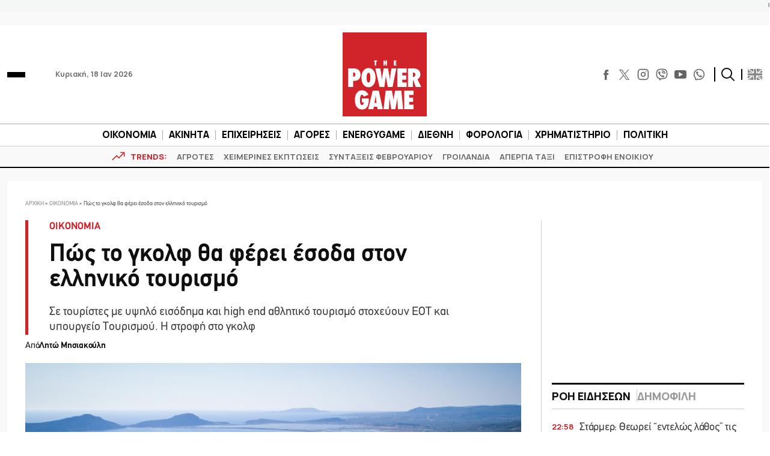

--- FILE ---
content_type: text/html; charset=utf-8
request_url: https://www.google.com/recaptcha/api2/aframe
body_size: 266
content:
<!DOCTYPE HTML><html><head><meta http-equiv="content-type" content="text/html; charset=UTF-8"></head><body><script nonce="s9dhDdj9V__YrGw-xK_6ag">/** Anti-fraud and anti-abuse applications only. See google.com/recaptcha */ try{var clients={'sodar':'https://pagead2.googlesyndication.com/pagead/sodar?'};window.addEventListener("message",function(a){try{if(a.source===window.parent){var b=JSON.parse(a.data);var c=clients[b['id']];if(c){var d=document.createElement('img');d.src=c+b['params']+'&rc='+(localStorage.getItem("rc::a")?sessionStorage.getItem("rc::b"):"");window.document.body.appendChild(d);sessionStorage.setItem("rc::e",parseInt(sessionStorage.getItem("rc::e")||0)+1);localStorage.setItem("rc::h",'1768698764269');}}}catch(b){}});window.parent.postMessage("_grecaptcha_ready", "*");}catch(b){}</script></body></html>